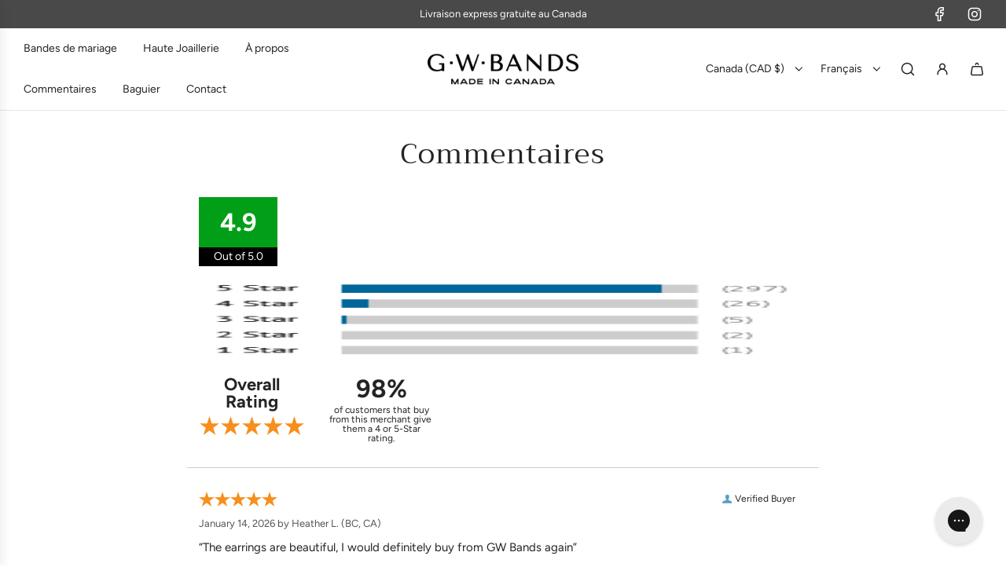

--- FILE ---
content_type: text/javascript;charset=UTF-8
request_url: https://www.shopperapproved.com/merchant/32615.js
body_size: 17320
content:

//Version 

//Write to /var/www/releases/7570_21d3e690f030a953b7e4c0d96574449591f016be/widgets/../cached/merchant/32615.js
var sa_cached = false;

var sa_filename = '/var/www/releases/7570_21d3e690f030a953b7e4c0d96574449591f016be/widgets/../cached/merchant/32615.js';

/* schema code */

 
if (typeof(json_sa) == 'undefined') {
        
    var json_sa = '{\"@context\":\"http:\\/\\/schema.org\",\"@type\":\"Organization\",\"@id\":\"http:\\/\\/gwbands.com\",\"name\":\"gwbands.com\",\"url\":\"https:\\/\\/document.URL\",\"aggregateRating\":{\"@type\":\"AggregateRating\",\"ratingValue\":\"4.9\",\"reviewCount\":331},\"review\":[{\"@type\":\"Review\",\"reviewBody\":\"The earrings are beautiful, I would definitely buy from GW Bands again\",\"author\":{\"@type\":\"Person\",\"name\":\"Heather L.\"},\"reviewRating\":{\"@type\":\"Rating\",\"bestRating\":\"5\",\"ratingValue\":5}},{\"@type\":\"Review\",\"reviewBody\":\"As expected\",\"author\":{\"@type\":\"Person\",\"name\":\"Derek B.\"},\"reviewRating\":{\"@type\":\"Rating\",\"bestRating\":\"5\",\"ratingValue\":5}},{\"@type\":\"Review\",\"reviewBody\":\"Great product, there was a tiny amount of confusion when I had to return the ring for resizing as to what the process was but overall I&#039;m very happy with how it all turned out!\",\"author\":{\"@type\":\"Person\",\"name\":\"Kevin G.\"},\"reviewRating\":{\"@type\":\"Rating\",\"bestRating\":\"5\",\"ratingValue\":5}},{\"@type\":\"Review\",\"reviewBody\":\"beautiful ring and great customer service\",\"author\":{\"@type\":\"Person\",\"name\":\"ian M.\"},\"reviewRating\":{\"@type\":\"Rating\",\"bestRating\":\"5\",\"ratingValue\":5}},{\"@type\":\"Review\",\"reviewBody\":\"None.\",\"author\":{\"@type\":\"Person\",\"name\":\"Dominic L.\"},\"reviewRating\":{\"@type\":\"Rating\",\"bestRating\":\"5\",\"ratingValue\":5}},{\"@type\":\"Review\",\"reviewBody\":\"I had a great experience. My questions were answered quickly and my ring was made to order and delivered faster than expected. Bianca was always available to help me out. I will recommend them to everyone .\",\"author\":{\"@type\":\"Person\",\"name\":\"Taylor\"},\"reviewRating\":{\"@type\":\"Rating\",\"bestRating\":\"5\",\"ratingValue\":5}},{\"@type\":\"Review\",\"reviewBody\":\"It was really good, got what they were advertising, and came in quick\",\"author\":{\"@type\":\"Person\",\"name\":\"David P.\"},\"reviewRating\":{\"@type\":\"Rating\",\"bestRating\":\"5\",\"ratingValue\":4}},{\"@type\":\"Review\",\"reviewBody\":\"Would absolutely buy from you again. It was important to me that your company was Canadian. I reached out to confirm this before ordering and heard back immediately. My earrings arrived quickly and they are beautiful. I gifted my natural diamond earrings to my daughter and wanted a pair to replace them- the one&#039;s I purchased from you are just as beautiful!\",\"author\":{\"@type\":\"Person\",\"name\":\"Kelly G.\"},\"reviewRating\":{\"@type\":\"Rating\",\"bestRating\":\"5\",\"ratingValue\":5}},{\"@type\":\"Review\",\"reviewBody\":\"Could not apply discount code for 5 to 15 percent off on first time order but Bianca helped me out with the small technical issue the product was delivered ahead of time and was exactly what I ordered.....a beautiful ring to surprise my wife.I would definitely order from G.W. Bands again.\",\"author\":{\"@type\":\"Person\",\"name\":\"Lorne M.\"},\"reviewRating\":{\"@type\":\"Rating\",\"bestRating\":\"5\",\"ratingValue\":5}},{\"@type\":\"Review\",\"reviewBody\":\"My fianc&eacute; and I both got our wedding bands here, they&#039;re so beautiful and we love how the engravings turned out too!\",\"author\":{\"@type\":\"Person\",\"name\":\"Tessa\"},\"reviewRating\":{\"@type\":\"Rating\",\"bestRating\":\"5\",\"ratingValue\":5}},{\"@type\":\"Review\",\"reviewBody\":\"Good.\",\"author\":{\"@type\":\"Person\",\"name\":\"Cynthia S.\"},\"reviewRating\":{\"@type\":\"Rating\",\"bestRating\":\"5\",\"ratingValue\":5}},{\"@type\":\"Review\",\"reviewBody\":\"Quality. Beauty. Price!\",\"author\":{\"@type\":\"Person\",\"name\":\"Carolyn V.\"},\"reviewRating\":{\"@type\":\"Rating\",\"bestRating\":\"5\",\"ratingValue\":5}},{\"@type\":\"Review\",\"reviewBody\":\"Great service and quality.\",\"author\":{\"@type\":\"Person\",\"name\":\"Janie D.\"},\"reviewRating\":{\"@type\":\"Rating\",\"bestRating\":\"5\",\"ratingValue\":5}},{\"@type\":\"Review\",\"reviewBody\":\"No concerns. Product was very well packaged and I did need to sign for it\",\"author\":{\"@type\":\"Person\",\"name\":\"Elizabeth S.\"},\"reviewRating\":{\"@type\":\"Rating\",\"bestRating\":\"5\",\"ratingValue\":5}},{\"@type\":\"Review\",\"reviewBody\":\"Amazing service and turnaround. Thank you!\",\"author\":{\"@type\":\"Person\",\"name\":\"Craig S.\"},\"reviewRating\":{\"@type\":\"Rating\",\"bestRating\":\"5\",\"ratingValue\":5}},{\"@type\":\"Review\",\"reviewBody\":\"I exchange some messages in email with Bianca. She was very understanding and found a good solution to help me\",\"author\":{\"@type\":\"Person\",\"name\":\"Anthony F.\"},\"reviewRating\":{\"@type\":\"Rating\",\"bestRating\":\"5\",\"ratingValue\":5}},{\"@type\":\"Review\",\"reviewBody\":\"Talk to bianca great service\",\"author\":{\"@type\":\"Person\",\"name\":\"Anthony F.\"},\"reviewRating\":{\"@type\":\"Rating\",\"bestRating\":\"5\",\"ratingValue\":5}},{\"@type\":\"Review\",\"reviewBody\":\"Great so far!\",\"author\":{\"@type\":\"Person\",\"name\":\"John A.\"},\"reviewRating\":{\"@type\":\"Rating\",\"bestRating\":\"5\",\"ratingValue\":5}},{\"@type\":\"Review\",\"reviewBody\":\"Good target marketing\",\"author\":{\"@type\":\"Person\",\"name\":\"Maliha M.\"},\"reviewRating\":{\"@type\":\"Rating\",\"bestRating\":\"5\",\"ratingValue\":5}},{\"@type\":\"Review\",\"reviewBody\":\"Finding exactly the styles we were looking for from a Canadian company made it an easy choice. Our rings are beautiful and we cannot wait to wear them.\",\"author\":{\"@type\":\"Person\",\"name\":\"Amber S.\"},\"reviewRating\":{\"@type\":\"Rating\",\"bestRating\":\"5\",\"ratingValue\":5}},{\"@type\":\"Review\",\"reviewBody\":\"Great\",\"author\":{\"@type\":\"Person\",\"name\":\"Gary M.\"},\"reviewRating\":{\"@type\":\"Rating\",\"bestRating\":\"5\",\"ratingValue\":5}},{\"@type\":\"Review\",\"reviewBody\":\"The ring was absolutely beautiful.  Exactly what I had in mind.  I ordered the 18k Flat 1.5mm gold band.   It works beautifully with wedding ring stack!\",\"author\":{\"@type\":\"Person\",\"name\":\"Meghan H.\"},\"reviewRating\":{\"@type\":\"Rating\",\"bestRating\":\"5\",\"ratingValue\":5}},{\"@type\":\"Review\",\"reviewBody\":\"I love the quality of my first wedding band so much I ordered a second ring to stack with my engagement band. Responsive customer service good delivery and beautifully made.\",\"author\":{\"@type\":\"Person\",\"name\":\"Laura T.\"},\"reviewRating\":{\"@type\":\"Rating\",\"bestRating\":\"5\",\"ratingValue\":5}},{\"@type\":\"Review\",\"reviewBody\":\"Great service\",\"author\":{\"@type\":\"Person\",\"name\":\"Megan M.\"},\"reviewRating\":{\"@type\":\"Rating\",\"bestRating\":\"5\",\"ratingValue\":5}},{\"@type\":\"Review\",\"reviewBody\":\"Experience was good\",\"author\":{\"@type\":\"Person\",\"name\":\"Jeff W.\"},\"reviewRating\":{\"@type\":\"Rating\",\"bestRating\":\"5\",\"ratingValue\":5}},{\"@type\":\"Review\",\"reviewBody\":\"Thanks\",\"author\":{\"@type\":\"Person\",\"name\":\"Hector P.\"},\"reviewRating\":{\"@type\":\"Rating\",\"bestRating\":\"5\",\"ratingValue\":2}},{\"@type\":\"Review\",\"reviewBody\":\"Very user friendly\",\"author\":{\"@type\":\"Person\",\"name\":\"Sean D.\"},\"reviewRating\":{\"@type\":\"Rating\",\"bestRating\":\"5\",\"ratingValue\":5}},{\"@type\":\"Review\",\"reviewBody\":\"Quick and easy\",\"author\":{\"@type\":\"Person\",\"name\":\"Jacob B.\"},\"reviewRating\":{\"@type\":\"Rating\",\"bestRating\":\"5\",\"ratingValue\":5}},{\"@type\":\"Review\",\"reviewBody\":\"easy to have look products!\",\"author\":{\"@type\":\"Person\",\"name\":\"K S.\"},\"reviewRating\":{\"@type\":\"Rating\",\"bestRating\":\"5\",\"ratingValue\":4}},{\"@type\":\"Review\",\"reviewBody\":\"Everything was great! Great product, packaging a bit overkill but I understand universal boxes for a variety of products\",\"author\":{\"@type\":\"Person\",\"name\":\"tanya N.\"},\"reviewRating\":{\"@type\":\"Rating\",\"bestRating\":\"5\",\"ratingValue\":5}},{\"@type\":\"Review\",\"reviewBody\":\"I was left in the dark for a while after purchasing. I wasn&#039;t sure when it will be shipped or arrive. I almost thought it a scam. After a while, I contacted costumer support to get a tracking number, but they said it hadn&#039;t been shipped yet and that they would let me know when it was shipped. <br><br>I received the emails to leave a review for my purchase, even before I heard it was shipped. One email asked if I received it yet, but said to give it 2 days before answering. 2 days later I got notified it was shipped and received it a week after that. <br><br>There was a few times I thought it was a scam, but ended with it coming it, and as advertised.\",\"author\":{\"@type\":\"Person\",\"name\":\"Dustin\"},\"reviewRating\":{\"@type\":\"Rating\",\"bestRating\":\"5\",\"ratingValue\":4}},{\"@type\":\"Review\",\"reviewBody\":\"I absolutely love the ring, light weight and fits perfectly! Thank you.\",\"author\":{\"@type\":\"Person\",\"name\":\"Chad B.\"},\"reviewRating\":{\"@type\":\"Rating\",\"bestRating\":\"5\",\"ratingValue\":5}},{\"@type\":\"Review\",\"reviewBody\":\"J&#039;ai aimer la faciliter que ceci apportait\",\"author\":{\"@type\":\"Person\",\"name\":\"Emilie R.\"},\"reviewRating\":{\"@type\":\"Rating\",\"bestRating\":\"5\",\"ratingValue\":5}},{\"@type\":\"Review\",\"reviewBody\":\"Didn&#039;t receive any confirmation that it actually mailed. Sent 3 emails and finally sent a facebook message before anyone replied to me. <br>Then sent another email after getting the sizer and that message STILL has not been replied to. So I would say your customer service absolutely sucks! I did end up ordering a ring and I&#039;m really scared that I&#039;m going to have an issue and will have the same service again! Do better! I can&#039;t say I would recommend you to any of my friends at this point\",\"author\":{\"@type\":\"Person\",\"name\":\"Shelley R.\"},\"reviewRating\":{\"@type\":\"Rating\",\"bestRating\":\"5\",\"ratingValue\":1}},{\"@type\":\"Review\",\"reviewBody\":\"all good\",\"author\":{\"@type\":\"Person\",\"name\":\"IAN G.\"},\"reviewRating\":{\"@type\":\"Rating\",\"bestRating\":\"5\",\"ratingValue\":5}},{\"@type\":\"Review\",\"reviewBody\":\"Great experience and love the ring!\",\"author\":{\"@type\":\"Person\",\"name\":\"Alexandria G.\"},\"reviewRating\":{\"@type\":\"Rating\",\"bestRating\":\"5\",\"ratingValue\":5}},{\"@type\":\"Review\",\"reviewBody\":\"The whole purchase process was perfect. Shipping was quick and the rings are awesome.<br>Thank you GW Bands.\",\"author\":{\"@type\":\"Person\",\"name\":\"Vince C.\"},\"reviewRating\":{\"@type\":\"Rating\",\"bestRating\":\"5\",\"ratingValue\":5}},{\"@type\":\"Review\",\"reviewBody\":\"Great\",\"author\":{\"@type\":\"Person\",\"name\":\"Tristan S.\"},\"reviewRating\":{\"@type\":\"Rating\",\"bestRating\":\"5\",\"ratingValue\":5}},{\"@type\":\"Review\",\"reviewBody\":\"N:A\",\"author\":{\"@type\":\"Person\",\"name\":\"Amanda H.\"},\"reviewRating\":{\"@type\":\"Rating\",\"bestRating\":\"5\",\"ratingValue\":5}},{\"@type\":\"Review\",\"reviewBody\":\"Easy to find what I was looking for, checkout was smooth!\",\"author\":{\"@type\":\"Person\",\"name\":\"Jaclyn S.\"},\"reviewRating\":{\"@type\":\"Rating\",\"bestRating\":\"5\",\"ratingValue\":5}},{\"@type\":\"Review\",\"reviewBody\":\"Easy site to use\",\"author\":{\"@type\":\"Person\",\"name\":\"Jesse E.\"},\"reviewRating\":{\"@type\":\"Rating\",\"bestRating\":\"5\",\"ratingValue\":5}},{\"@type\":\"Review\",\"reviewBody\":\"Great!\",\"author\":{\"@type\":\"Person\",\"name\":\"Riley M.\"},\"reviewRating\":{\"@type\":\"Rating\",\"bestRating\":\"5\",\"ratingValue\":5}},{\"@type\":\"Review\",\"reviewBody\":\"Thx\",\"author\":{\"@type\":\"Person\",\"name\":\"Robert F.\"},\"reviewRating\":{\"@type\":\"Rating\",\"bestRating\":\"5\",\"ratingValue\":5}},{\"@type\":\"Review\",\"reviewBody\":\"very good web site with helpful information about ring sizing. The site also provided many different options to choose from, which was very helpful. Overall, a very good experience.\",\"author\":{\"@type\":\"Person\",\"name\":\"Michael L.\"},\"reviewRating\":{\"@type\":\"Rating\",\"bestRating\":\"5\",\"ratingValue\":5}},{\"@type\":\"Review\",\"reviewBody\":\"Overall good experience\",\"author\":{\"@type\":\"Person\",\"name\":\"Michael D.\"},\"reviewRating\":{\"@type\":\"Rating\",\"bestRating\":\"5\",\"ratingValue\":5}},{\"@type\":\"Review\",\"reviewBody\":\"Fantastic all around\",\"author\":{\"@type\":\"Person\",\"name\":\"Justin B.\"},\"reviewRating\":{\"@type\":\"Rating\",\"bestRating\":\"5\",\"ratingValue\":5}},{\"@type\":\"Review\",\"reviewBody\":\"Great\",\"author\":{\"@type\":\"Person\",\"name\":\"Justin J.\"},\"reviewRating\":{\"@type\":\"Rating\",\"bestRating\":\"5\",\"ratingValue\":5}},{\"@type\":\"Review\",\"reviewBody\":\"Site was very easy to use as well as the checkout. Great prices for great products!\",\"author\":{\"@type\":\"Person\",\"name\":\"Preston C.\"},\"reviewRating\":{\"@type\":\"Rating\",\"bestRating\":\"5\",\"ratingValue\":5}},{\"@type\":\"Review\",\"reviewBody\":\"It has been great but I may contact you for an adjustment to the ring. I am still considering whether to have you round off the outside edge. It looks more square than I had thought it would. Is this something you can do? Thank you, Michelle Mann\",\"author\":{\"@type\":\"Person\",\"name\":\"Michelle\"},\"reviewRating\":{\"@type\":\"Rating\",\"bestRating\":\"5\",\"ratingValue\":5}},{\"@type\":\"Review\",\"reviewBody\":\"Solid experience, smooth easy site.\",\"author\":{\"@type\":\"Person\",\"name\":\"J. B.\"},\"reviewRating\":{\"@type\":\"Rating\",\"bestRating\":\"5\",\"ratingValue\":5}},{\"@type\":\"Review\",\"reviewBody\":\"I had an amazing experience working with GW Bands and Bianca with my ring order.\",\"author\":{\"@type\":\"Person\",\"name\":\"Kristof H.\"},\"reviewRating\":{\"@type\":\"Rating\",\"bestRating\":\"5\",\"ratingValue\":5}},{\"@type\":\"Review\",\"reviewBody\":\"Hoping the engraving is as wanted, ordering process a little challenging when ordering more than one ring\",\"author\":{\"@type\":\"Person\",\"name\":\"Wayne A.\"},\"reviewRating\":{\"@type\":\"Rating\",\"bestRating\":\"5\",\"ratingValue\":5}},{\"@type\":\"Review\",\"reviewBody\":\".\",\"author\":{\"@type\":\"Person\",\"name\":\"lindsay F.\"},\"reviewRating\":{\"@type\":\"Rating\",\"bestRating\":\"5\",\"ratingValue\":5}},{\"@type\":\"Review\",\"reviewBody\":\"Great experience, very helpful.\",\"author\":{\"@type\":\"Person\",\"name\":\"Hannah B.\"},\"reviewRating\":{\"@type\":\"Rating\",\"bestRating\":\"5\",\"ratingValue\":5}},{\"@type\":\"Review\",\"reviewBody\":\"Super service\",\"author\":{\"@type\":\"Person\",\"name\":\"eve M.\"},\"reviewRating\":{\"@type\":\"Rating\",\"bestRating\":\"5\",\"ratingValue\":5}},{\"@type\":\"Review\",\"reviewBody\":\"Good customer service\",\"author\":{\"@type\":\"Person\",\"name\":\"Kristina D.\"},\"reviewRating\":{\"@type\":\"Rating\",\"bestRating\":\"5\",\"ratingValue\":5}},{\"@type\":\"Review\",\"reviewBody\":\"The only thing that was crappy was that they left the package at my front door and I never knew it was there , . I use the side door , so I don&#039;t know how long it was outside, I&#039;m glad it never went missing\",\"author\":{\"@type\":\"Person\",\"name\":\"Richard M.\"},\"reviewRating\":{\"@type\":\"Rating\",\"bestRating\":\"5\",\"ratingValue\":4}},{\"@type\":\"Review\",\"reviewBody\":\"great quality and service.\",\"author\":{\"@type\":\"Person\",\"name\":\"Michael C.\"},\"reviewRating\":{\"@type\":\"Rating\",\"bestRating\":\"5\",\"ratingValue\":5}},{\"@type\":\"Review\",\"reviewBody\":\"I&#039;ve been trying to exchange a band for a week now and haven&#039;t heard back from anyone and my wedding is in 2 weeks.\",\"author\":{\"@type\":\"Person\",\"name\":\"Adrienna E.\"},\"reviewRating\":{\"@type\":\"Rating\",\"bestRating\":\"5\",\"ratingValue\":3}},{\"@type\":\"Review\",\"reviewBody\":\"Decent prices for an inflated price product, the marriage industry is predatory. <br><br>You at least helped make that a little better.\",\"author\":{\"@type\":\"Person\",\"name\":\"Jonathan A.\"},\"reviewRating\":{\"@type\":\"Rating\",\"bestRating\":\"5\",\"ratingValue\":5}},{\"@type\":\"Review\",\"reviewBody\":\"Website was very easy to navigate through and find my style of ring.  Pricing seems very fair as well\",\"author\":{\"@type\":\"Person\",\"name\":\"Adam E.\"},\"reviewRating\":{\"@type\":\"Rating\",\"bestRating\":\"5\",\"ratingValue\":5}},{\"@type\":\"Review\",\"reviewBody\":\"good! thanks\",\"author\":{\"@type\":\"Person\",\"name\":\"Diyanah A.\"},\"reviewRating\":{\"@type\":\"Rating\",\"bestRating\":\"5\",\"ratingValue\":5}},{\"@type\":\"Review\",\"reviewBody\":\"Arrived before estimated delivery, got exactly what I wanted in a nice package\",\"author\":{\"@type\":\"Person\",\"name\":\"Colson P.\"},\"reviewRating\":{\"@type\":\"Rating\",\"bestRating\":\"5\",\"ratingValue\":5}},{\"@type\":\"Review\",\"reviewBody\":\"Easy to use website, information is clear.\",\"author\":{\"@type\":\"Person\",\"name\":\"Stephanie P.\"},\"reviewRating\":{\"@type\":\"Rating\",\"bestRating\":\"5\",\"ratingValue\":5}},{\"@type\":\"Review\",\"reviewBody\":\"Quick responses to my inquiries.  Looking forward to receiving our rings!\",\"author\":{\"@type\":\"Person\",\"name\":\"Denise S.\"},\"reviewRating\":{\"@type\":\"Rating\",\"bestRating\":\"5\",\"ratingValue\":5}},{\"@type\":\"Review\",\"reviewBody\":\"I accidentally ordered the wrong size without realizing and someone reached out to me to correct it! Great customer service, beautiful ring. 100% satisfied\",\"author\":{\"@type\":\"Person\",\"name\":\"Samuel C.\"},\"reviewRating\":{\"@type\":\"Rating\",\"bestRating\":\"5\",\"ratingValue\":5}},{\"@type\":\"Review\",\"reviewBody\":\"I am very happy with my purchase.\",\"author\":{\"@type\":\"Person\",\"name\":\"Sun K.\"},\"reviewRating\":{\"@type\":\"Rating\",\"bestRating\":\"5\",\"ratingValue\":4}},{\"@type\":\"Review\",\"reviewBody\":\"-\",\"author\":{\"@type\":\"Person\",\"name\":\"Gavin B.\"},\"reviewRating\":{\"@type\":\"Rating\",\"bestRating\":\"5\",\"ratingValue\":5}},{\"@type\":\"Review\",\"reviewBody\":\"Order was filled fast and I got the ring within the timeline that I had hoped. All good\",\"author\":{\"@type\":\"Person\",\"name\":\"Kyle J.\"},\"reviewRating\":{\"@type\":\"Rating\",\"bestRating\":\"5\",\"ratingValue\":5}},{\"@type\":\"Review\",\"reviewBody\":\"The band is much larger than the similar size on our ring sizer and for what we tried in person in stores. We do not have time to resize it yet as our wedding is next week.\",\"author\":{\"@type\":\"Person\",\"name\":\"Savannah H.\"},\"reviewRating\":{\"@type\":\"Rating\",\"bestRating\":\"5\",\"ratingValue\":4}},{\"@type\":\"Review\",\"reviewBody\":\"All good\",\"author\":{\"@type\":\"Person\",\"name\":\"Nick G.\"},\"reviewRating\":{\"@type\":\"Rating\",\"bestRating\":\"5\",\"ratingValue\":5}},{\"@type\":\"Review\",\"reviewBody\":\"Efficient and easy to navigate\",\"author\":{\"@type\":\"Person\",\"name\":\"Jessica N.\"},\"reviewRating\":{\"@type\":\"Rating\",\"bestRating\":\"5\",\"ratingValue\":5}},{\"@type\":\"Review\",\"reviewBody\":\"Very happy hope to get my ring befor auguest 10\",\"author\":{\"@type\":\"Person\",\"name\":\"Miriam D.\"},\"reviewRating\":{\"@type\":\"Rating\",\"bestRating\":\"5\",\"ratingValue\":5}},{\"@type\":\"Review\",\"reviewBody\":\"What interested me when shopping for an engagement ring was the variety of styles. I also really appreciated how the customer can choose numerous options. Shape, width, colour, style, and especially choosing the number of karat gold you want for that specific ring. AMAZING! Online pictures do not do enough justice when you get to see the ring in person. Plus, it didn&#039;t take near as long as I thought it would which is also amazing because I was on a time crunch. I will definitely be buying from G.W. BANDS again.\",\"author\":{\"@type\":\"Person\",\"name\":\"Jenna G.\"},\"reviewRating\":{\"@type\":\"Rating\",\"bestRating\":\"5\",\"ratingValue\":5}},{\"@type\":\"Review\",\"reviewBody\":\"I had a great experience.  When I ordered online I forgot to add the size and they contacted me right away.\",\"author\":{\"@type\":\"Person\",\"name\":\"Devon C.\"},\"reviewRating\":{\"@type\":\"Rating\",\"bestRating\":\"5\",\"ratingValue\":5}},{\"@type\":\"Review\",\"reviewBody\":\"Ring shipped and delivered quickly and fits perfectly.\",\"author\":{\"@type\":\"Person\",\"name\":\"Connor R.\"},\"reviewRating\":{\"@type\":\"Rating\",\"bestRating\":\"5\",\"ratingValue\":5}},{\"@type\":\"Review\",\"reviewBody\":\"Great product, fast shipping!\",\"author\":{\"@type\":\"Person\",\"name\":\"Nick Y.\"},\"reviewRating\":{\"@type\":\"Rating\",\"bestRating\":\"5\",\"ratingValue\":5}},{\"@type\":\"Review\",\"reviewBody\":\"Perfect\",\"author\":{\"@type\":\"Person\",\"name\":\"Grigore R.\"},\"reviewRating\":{\"@type\":\"Rating\",\"bestRating\":\"5\",\"ratingValue\":5}},{\"@type\":\"Review\",\"reviewBody\":\"Excellent customer service\",\"author\":{\"@type\":\"Person\",\"name\":\"Jack C.\"},\"reviewRating\":{\"@type\":\"Rating\",\"bestRating\":\"5\",\"ratingValue\":5}},{\"@type\":\"Review\",\"reviewBody\":\"Super Nice ring for our wedding\",\"author\":{\"@type\":\"Person\",\"name\":\"Sandy L.\"},\"reviewRating\":{\"@type\":\"Rating\",\"bestRating\":\"5\",\"ratingValue\":5}}]}';
    var hostUrl = window.location.hostname;
    json_sa = json_sa.replace('document.URL', hostUrl);

    var sa_s = document.getElementsByTagName('script')[0];

    if ( ( typeof sa_schema !== 'undefined' && sa_schema == 1 ) || typeof sa_schema === 'undefined' ) {
        var j = document.createElement('script');
        j.type = 'application/ld+json';
        j.innerHTML = json_sa;
    
        sa_s.parentNode.insertBefore(j, sa_s);
    }    
}



//Cached 2026-01-24 02:25:57

var widget_css_s3 = "";loadStyle(widget_css_s3);

/* 4.0 */

var sa_new_surveys = 0;

var sa_msort = 'new';
var sa_productreverse = '';//[32615] - []

var sa_write_review = 0;


function saLoadScript(src) {    
    var js = window.document.createElement('script');
    js.src = src; js.type = 'text/javascript';
    document.getElementsByTagName("head")[0].appendChild(js);
}  

if (typeof(dataToTrack) != 'undefined') {
    if (dataToTrack.index_of('_FR1') >= 0) {
        var sa_language = 'fra';
    };
};

if (typeof sa_language == 'undefined') {
    var sa_language = null;
} 
var default_lang = 'eng';


var langCall = false;
if (sa_language != null && sa_language != 'eng') {
    langCall = true;
    saLoadScript('//www.shopperapproved.com/widgets/TranslateLanguage.php?rtype=merchant&lang='+sa_language+'&siteid=32615');
} else {
    sa_language = default_lang; 
} 

var sa_hideCustomerLocation = false;

if (typeof(sa_merchant_reviews) == 'undefined') {
    var sa_merchant_reviews = {};
}
if (typeof(sa_merchant_reviews['new']) == 'undefined') {
    sa_merchant_reviews['new'] = {};
}

var tempreviews = [{"id":"212323128","name":"Heather L.","date":"14 Jan 2026","country":"CA","state":"BC","city":null,"rating":"5.0","comments":"The earrings are beautiful, I would definitely buy from GW Bands again","heading":"","recommend":"","verified":true,"response":null,"resolution":false},{"id":"210928167","name":"Derek B.","date":"20 Dec 2025","country":"CA","state":"ON","city":null,"rating":"5.0","comments":"As expected","heading":"","recommend":"","verified":true,"response":null,"resolution":false},{"id":"209996634","name":"Kevin G.","date":"06 Dec 2025","country":"CA","state":"BC","city":null,"rating":"5.0","comments":"Great product, there was a tiny amount of confusion when I had to return the ring for resizing as to what the process was but overall I&#039;m very happy with how it all turned out!","heading":"","recommend":"","verified":true,"response":null,"resolution":false},{"id":"208473963","name":"ian M.","date":"13 Nov 2025","country":"CA","state":"NS","city":null,"rating":"5.0","comments":"beautiful ring and great customer service","heading":"","recommend":"","verified":true,"response":null,"resolution":false},{"id":"208117184","name":"Dominic L.","date":"02 Nov 2025","country":"CA","state":"QC","city":null,"rating":"5.0","comments":"None.","heading":"","recommend":"","verified":true,"response":null,"resolution":false},{"id":"207795712","name":"Taylor","date":"02 Nov 2025","country":"CA","state":"ON","city":null,"rating":"5.0","comments":"I had a great experience. My questions were answered quickly and my ring was made to order and delivered faster than expected. Bianca was always available to help me out. I will recommend them to everyone .","heading":"","recommend":"","verified":true,"response":null,"resolution":false},{"id":"208051728","name":"David P.","date":"01 Nov 2025","country":"CA","state":"MB","city":null,"rating":"4.0","comments":"It was really good, got what they were advertising, and came in quick","heading":"","recommend":"","verified":true,"response":null,"resolution":false},{"id":"202333672","name":"Kelly G.","date":"15 Jul 2025","country":"CA","state":"British Columbia","city":null,"rating":"5.0","comments":"Would absolutely buy from you again. It was important to me that your company was Canadian. I reached out to confirm this before ordering and heard back immediately. My earrings arrived quickly and they are beautiful. I gifted my natural diamond earrings to my daughter and wanted a pair to replace them- the one&#039;s I purchased from you are just as beautiful!","heading":"","recommend":"","verified":true,"response":null,"resolution":false},{"id":"199296205","name":"Lorne M.","date":"18 May 2025","country":"CA","state":"Manitoba","city":null,"rating":"5.0","comments":"Could not apply discount code for 5 to 15 percent off on first time order but Bianca helped me out with the small technical issue the product was delivered ahead of time and was exactly what I ordered.....a beautiful ring to surprise my wife.I would definitely order from G.W. Bands again.","heading":"","recommend":"","verified":true,"response":null,"resolution":false},{"id":"197121261","name":"Tessa","date":"08 Apr 2025","country":"CA","state":"British Columbia","city":null,"rating":"5.0","comments":"My fianc\u00e9 and I both got our wedding bands here, they&#039;re so beautiful and we love how the engravings turned out too!","heading":"","recommend":"","verified":true,"response":null,"resolution":false},{"id":"196976699","name":"Cynthia S.","date":"05 Apr 2025","country":"CA","state":"Ontario","city":null,"rating":"5.0","comments":"Good.","heading":"","recommend":"","verified":true,"response":null,"resolution":false},{"id":"194545470","name":"Carolyn V.","date":"03 Feb 2025","country":"US","state":"New Hampshire","city":null,"rating":"5.0","comments":"Quality. Beauty. Price!","heading":"","recommend":"","verified":true,"response":null,"resolution":false},{"id":"193389912","name":"Janie D.","date":"28 Jan 2025","country":"CA","state":"Quebec","city":null,"rating":"5.0","comments":"Great service and quality.","heading":"","recommend":"","verified":true,"response":null,"resolution":false},{"id":"190394094","name":"Elizabeth S.","date":"09 Dec 2024","country":"CA","state":"Ontario","city":null,"rating":"5.0","comments":"No concerns. Product was very well packaged and I did need to sign for it","heading":"","recommend":"","verified":true,"response":null,"resolution":false},{"id":"188673642","name":"Craig S.","date":"02 Nov 2024","country":"CA","state":"Quebec","city":null,"rating":"5.0","comments":"Amazing service and turnaround. Thank you!","heading":"","recommend":"","verified":true,"response":null,"resolution":false},{"id":"188380293","name":"Anthony F.","date":"26 Oct 2024","country":"CA","state":"Quebec","city":null,"rating":"5.0","comments":"I exchange some messages in email with Bianca. She was very understanding and found a good solution to help me","heading":"","recommend":"","verified":true,"response":null,"resolution":false},{"id":"187950163","name":"Anthony F.","date":"20 Oct 2024","country":"CA","state":"Quebec","city":null,"rating":"5.0","comments":"Talk to bianca great service","heading":"","recommend":"","verified":true,"response":null,"resolution":false},{"id":"186128256","name":"John A.","date":"14 Sep 2024","country":"CA","state":"British Columbia","city":null,"rating":"5.0","comments":"Great so far!","heading":"","recommend":"","verified":true,"response":null,"resolution":false},{"id":"184353344","name":"Maliha M.","date":"08 Aug 2024","country":"CA","state":"Ontario","city":null,"rating":"5.0","comments":"Good target marketing","heading":"","recommend":"","verified":true,"response":null,"resolution":false},{"id":"183866439","name":"Amber S.","date":"31 Jul 2024","country":"CA","state":"Ontario","city":null,"rating":"5.0","comments":"Finding exactly the styles we were looking for from a Canadian company made it an easy choice. Our rings are beautiful and we cannot wait to wear them.","heading":"","recommend":"","verified":true,"response":null,"resolution":false},{"id":"182736660","name":"Gary M.","date":"05 Jul 2024","country":"CA","state":"Ontario","city":null,"rating":"5.0","comments":"Great","heading":"","recommend":"","verified":true,"response":null,"resolution":false},{"id":"182551913","name":"Meghan H.","date":"01 Jul 2024","country":"CA","state":"Ontario","city":null,"rating":"5.0","comments":"The ring was absolutely beautiful.  Exactly what I had in mind.  I ordered the 18k Flat 1.5mm gold band.   It works beautifully with wedding ring stack!","heading":"","recommend":"","verified":true,"response":null,"resolution":false},{"id":"182218697","name":"Laura T.","date":"24 Jun 2024","country":"CA","state":"Ontario","city":null,"rating":"5.0","comments":"I love the quality of my first wedding band so much I ordered a second ring to stack with my engagement band. Responsive customer service good delivery and beautifully made.","heading":"","recommend":"","verified":true,"response":null,"resolution":false},{"id":"181688185","name":"Megan M.","date":"15 Jun 2024","country":"CA","state":"British Columbia","city":null,"rating":"5.0","comments":"Great service","heading":"","recommend":"","verified":true,"response":null,"resolution":false},{"id":"180621075","name":"Jeff W.","date":"26 May 2024","country":"CA","state":"Saskatchewan","city":null,"rating":"5.0","comments":"Experience was good","heading":"","recommend":"","verified":true,"response":null,"resolution":false},{"id":"179610383","name":"Hector P.","date":"07 May 2024","country":"CA","state":"Quebec","city":null,"rating":"2.0","comments":"Thanks","heading":"","recommend":"","verified":true,"response":null,"resolution":false},{"id":"180356686","name":"Sean D.","date":"04 May 2024","country":"CA","state":"Ontario","city":null,"rating":"5.0","comments":"Very user friendly","heading":"","recommend":"","verified":true,"response":null,"resolution":false},{"id":"180302528","name":"Jacob B.","date":"03 May 2024","country":"CA","state":"Ontario","city":null,"rating":"5.0","comments":"Quick and easy","heading":"","recommend":"","verified":true,"response":null,"resolution":false},{"id":"179051929","name":"K S.","date":"27 Apr 2024","country":"CA","state":"British Columbia","city":null,"rating":"4.0","comments":"easy to have look products!","heading":"","recommend":"","verified":true,"response":null,"resolution":false},{"id":"179008427","name":"tanya N.","date":"26 Apr 2024","country":"CA","state":"British Columbia","city":null,"rating":"5.0","comments":"Everything was great! Great product, packaging a bit overkill but I understand universal boxes for a variety of products","heading":"","recommend":"","verified":true,"response":null,"resolution":false},{"id":"177782387","name":"Dustin","date":"11 Apr 2024","country":"CA","state":"Ontario","city":null,"rating":"4.0","comments":"I was left in the dark for a while after purchasing. I wasn&#039;t sure when it will be shipped or arrive. I almost thought it a scam. After a while, I contacted costumer support to get a tracking number, but they said it hadn&#039;t been shipped yet and that they would let me know when it was shipped. <br><br>I received the emails to leave a review for my purchase, even before I heard it was shipped. One email asked if I received it yet, but said to give it 2 days before answering. 2 days later I got notified it was shipped and received it a week after that. <br><br>There was a few times I thought it was a scam, but ended with it coming it, and as advertised.","heading":"","recommend":"","verified":true,"response":null,"resolution":false},{"id":"177448268","name":"Chad B.","date":"28 Mar 2024","country":"CA","state":"Ontario","city":null,"rating":"5.0","comments":"I absolutely love the ring, light weight and fits perfectly! Thank you.","heading":"","recommend":"","verified":true,"response":null,"resolution":false},{"id":"178370220","name":"Emilie R.","date":"27 Mar 2024","country":"CA","state":"Quebec","city":null,"rating":"5.0","comments":"J&#039;ai aimer la faciliter que ceci apportait","heading":"","recommend":"","verified":true,"response":null,"resolution":false},{"id":"176795052","name":"Shelley R.","date":"18 Mar 2024","country":"CA","state":"Alberta","city":null,"rating":"1.0","comments":"Didn&#039;t receive any confirmation that it actually mailed. Sent 3 emails and finally sent a facebook message before anyone replied to me. <br>Then sent another email after getting the sizer and that message STILL has not been replied to. So I would say your customer service absolutely sucks! I did end up ordering a ring and I&#039;m really scared that I&#039;m going to have an issue and will have the same service again! Do better! I can&#039;t say I would recommend you to any of my friends at this point","heading":"","recommend":"","verified":true,"response":null,"resolution":false},{"id":"176698107","name":"IAN G.","date":"15 Mar 2024","country":"CA","state":"Quebec","city":null,"rating":"5.0","comments":"all good","heading":"","recommend":"","verified":true,"response":"","resolution":false},{"id":"176664957","name":"Alexandria G.","date":"15 Mar 2024","country":"CA","state":"Alberta","city":null,"rating":"5.0","comments":"Great experience and love the ring!","heading":"","recommend":"","verified":true,"response":null,"resolution":false},{"id":"176606910","name":"Vince C.","date":"12 Mar 2024","country":"CA","state":"British Columbia","city":null,"rating":"5.0","comments":"The whole purchase process was perfect. Shipping was quick and the rings are awesome.<br>Thank you GW Bands.","heading":"","recommend":"","verified":true,"response":null,"resolution":false},{"id":"176313703","name":"Tristan S.","date":"06 Mar 2024","country":"CA","state":"Ontario","city":null,"rating":"5.0","comments":"Great","heading":"","recommend":"","verified":true,"response":null,"resolution":false},{"id":"176314924","name":"Amanda H.","date":"06 Mar 2024","country":"CA","state":"Ontario","city":null,"rating":"5.0","comments":"N:A","heading":"","recommend":"","verified":true,"response":null,"resolution":false},{"id":"176253563","name":"Jaclyn S.","date":"05 Mar 2024","country":"CA","state":"Ontario","city":null,"rating":"5.0","comments":"Easy to find what I was looking for, checkout was smooth!","heading":"","recommend":"","verified":true,"response":null,"resolution":false},{"id":"176942476","name":"Jesse E.","date":"01 Mar 2024","country":"CA","state":"British Columbia","city":null,"rating":"5.0","comments":"Easy site to use","heading":"","recommend":"","verified":true,"response":null,"resolution":false},{"id":"175660331","name":"Riley M.","date":"22 Feb 2024","country":"CA","state":"Ontario","city":null,"rating":"5.0","comments":"Great!","heading":"","recommend":"","verified":true,"response":null,"resolution":false},{"id":"175512677","name":"Robert F.","date":"01 Feb 2024","country":"CA","state":"Ontario","city":null,"rating":"5.0","comments":"Thx","heading":"","recommend":"","verified":true,"response":null,"resolution":false},{"id":"174171791","name":"Michael L.","date":"22 Jan 2024","country":"CA","state":"Manitoba","city":null,"rating":"5.0","comments":"very good web site with helpful information about ring sizing. The site also provided many different options to choose from, which was very helpful. Overall, a very good experience.","heading":"","recommend":"","verified":true,"response":null,"resolution":false},{"id":"173754139","name":"Michael D.","date":"15 Jan 2024","country":"CA","state":"British Columbia","city":null,"rating":"5.0","comments":"Overall good experience","heading":"","recommend":"","verified":true,"response":null,"resolution":false},{"id":"173736753","name":"Justin B.","date":"13 Jan 2024","country":"CA","state":"Ontario","city":null,"rating":"5.0","comments":"Fantastic all around","heading":"","recommend":"","verified":true,"response":null,"resolution":false},{"id":"173409128","name":"Justin J.","date":"08 Jan 2024","country":"CA","state":"Ontario","city":null,"rating":"5.0","comments":"Great","heading":"","recommend":"","verified":true,"response":null,"resolution":false},{"id":"174297624","name":"Preston C.","date":"07 Jan 2024","country":"CA","state":"Ontario","city":null,"rating":"5.0","comments":"Site was very easy to use as well as the checkout. Great prices for great products!","heading":"","recommend":"","verified":true,"response":null,"resolution":false},{"id":"171714925","name":"Michelle","date":"10 Dec 2023","country":"CA","state":"Ontario","city":null,"rating":"5.0","comments":"It has been great but I may contact you for an adjustment to the ring. I am still considering whether to have you round off the outside edge. It looks more square than I had thought it would. Is this something you can do? Thank you, Michelle Mann","heading":"","recommend":"","verified":true,"response":null,"resolution":false},{"id":"171131283","name":"J. B.","date":"28 Nov 2023","country":"CA","state":"Nova Scotia","city":null,"rating":"5.0","comments":"Solid experience, smooth easy site.","heading":"","recommend":"","verified":true,"response":null,"resolution":false},{"id":"172080744","name":"Kristof H.","date":"27 Nov 2023","country":"CA","state":"British Columbia","city":null,"rating":"5.0","comments":"I had an amazing experience working with GW Bands and Bianca with my ring order.","heading":"","recommend":"","verified":true,"response":null,"resolution":false},{"id":"171674436","name":"Wayne A.","date":"21 Nov 2023","country":"CA","state":"British Columbia","city":null,"rating":"5.0","comments":"Hoping the engraving is as wanted, ordering process a little challenging when ordering more than one ring","heading":"","recommend":"","verified":true,"response":null,"resolution":false},{"id":"170116904","name":"lindsay F.","date":"07 Nov 2023","country":"CA","state":"Ontario","city":null,"rating":"5.0","comments":".","heading":"","recommend":"","verified":true,"response":null,"resolution":false},{"id":"169639386","name":"Hannah B.","date":"31 Oct 2023","country":"CA","state":"Prince Edward Island","city":null,"rating":"5.0","comments":"Great experience, very helpful.","heading":"","recommend":"","verified":true,"response":null,"resolution":false},{"id":"168510222","name":"eve M.","date":"08 Oct 2023","country":"CA","state":"Quebec","city":null,"rating":"5.0","comments":"Super service","heading":"","recommend":"","verified":true,"response":null,"resolution":false},{"id":"168127522","name":"Kristina D.","date":"01 Oct 2023","country":"CA","state":"Quebec","city":null,"rating":"5.0","comments":"Good customer service","heading":"","recommend":"","verified":true,"response":null,"resolution":false},{"id":"168045114","name":"Richard M.","date":"29 Sep 2023","country":"CA","state":"British Columbia","city":null,"rating":"4.0","comments":"The only thing that was crappy was that they left the package at my front door and I never knew it was there , . I use the side door , so I don&#039;t know how long it was outside, I&#039;m glad it never went missing","heading":"","recommend":"","verified":true,"response":null,"resolution":false},{"id":"167732701","name":"Michael C.","date":"26 Sep 2023","country":"CA","state":"Quebec","city":null,"rating":"5.0","comments":"great quality and service.","heading":"","recommend":"","verified":true,"response":null,"resolution":false},{"id":"167657453","name":"Adrienna E.","date":"22 Sep 2023","country":"CA","state":"British Columbia","city":null,"rating":"3.0","comments":"I&#039;ve been trying to exchange a band for a week now and haven&#039;t heard back from anyone and my wedding is in 2 weeks.","heading":"","recommend":"","verified":true,"response":null,"resolution":false},{"id":"167120345","name":"Jonathan A.","date":"14 Sep 2023","country":"US","state":"New York","city":null,"rating":"5.0","comments":"Decent prices for an inflated price product, the marriage industry is predatory. <br><br>You at least helped make that a little better.","heading":"","recommend":"","verified":true,"response":null,"resolution":false},{"id":"167048869","name":"Adam E.","date":"12 Sep 2023","country":"CA","state":"Ontario","city":null,"rating":"5.0","comments":"Website was very easy to navigate through and find my style of ring.  Pricing seems very fair as well","heading":"","recommend":"","verified":true,"response":null,"resolution":false},{"id":"167055277","name":"Diyanah A.","date":"12 Sep 2023","country":"CA","state":"Ontario","city":null,"rating":"5.0","comments":"good! thanks","heading":"","recommend":"","verified":true,"response":null,"resolution":false},{"id":"166926119","name":"Colson P.","date":"10 Sep 2023","country":"CA","state":"Manitoba","city":null,"rating":"5.0","comments":"Arrived before estimated delivery, got exactly what I wanted in a nice package","heading":"","recommend":"","verified":true,"response":null,"resolution":false},{"id":"166600032","name":"Stephanie P.","date":"04 Sep 2023","country":"CA","state":"British Columbia","city":null,"rating":"5.0","comments":"Easy to use website, information is clear.","heading":"","recommend":"","verified":true,"response":null,"resolution":false},{"id":"166524155","name":"Denise S.","date":"02 Sep 2023","country":"CA","state":"British Columbia","city":null,"rating":"5.0","comments":"Quick responses to my inquiries.  Looking forward to receiving our rings!","heading":"","recommend":"","verified":true,"response":null,"resolution":false},{"id":"166409624","name":"Samuel C.","date":"01 Sep 2023","country":"CA","state":"Ontario","city":null,"rating":"5.0","comments":"I accidentally ordered the wrong size without realizing and someone reached out to me to correct it! Great customer service, beautiful ring. 100% satisfied","heading":"","recommend":"","verified":true,"response":null,"resolution":false},{"id":"166072636","name":"Sun K.","date":"28 Aug 2023","country":"CA","state":"British Columbia","city":null,"rating":"4.0","comments":"I am very happy with my purchase.","heading":"","recommend":"","verified":true,"response":null,"resolution":false},{"id":"166187768","name":"Gavin B.","date":"28 Aug 2023","country":"CA","state":"Ontario","city":null,"rating":"5.0","comments":"-","heading":"","recommend":"","verified":true,"response":null,"resolution":false},{"id":"165999752","name":"Kyle J.","date":"25 Aug 2023","country":"CA","state":"British Columbia","city":null,"rating":"5.0","comments":"Order was filled fast and I got the ring within the timeline that I had hoped. All good","heading":"","recommend":"","verified":true,"response":null,"resolution":false},{"id":"165620234","name":"Savannah H.","date":"18 Aug 2023","country":"CA","state":"Saskatchewan","city":null,"rating":"4.0","comments":"The band is much larger than the similar size on our ring sizer and for what we tried in person in stores. We do not have time to resize it yet as our wedding is next week.","heading":"","recommend":"","verified":true,"response":null,"resolution":false},{"id":"165586382","name":"Nick G.","date":"18 Aug 2023","country":"CA","state":"Ontario","city":null,"rating":"5.0","comments":"All good","heading":"","recommend":"","verified":true,"response":null,"resolution":false},{"id":"165579066","name":"Jessica N.","date":"17 Aug 2023","country":"CA","state":"Alberta","city":null,"rating":"5.0","comments":"Efficient and easy to navigate","heading":"","recommend":"","verified":true,"response":null,"resolution":false},{"id":"165420383","name":"Miriam D.","date":"16 Aug 2023","country":"CA","state":"Quebec","city":null,"rating":"5.0","comments":"Very happy hope to get my ring befor auguest 10","heading":"","recommend":"","verified":true,"response":null,"resolution":false},{"id":"165472573","name":"Jenna G.","date":"15 Aug 2023","country":"CA","state":"Saskatchewan","city":null,"rating":"5.0","comments":"What interested me when shopping for an engagement ring was the variety of styles. I also really appreciated how the customer can choose numerous options. Shape, width, colour, style, and especially choosing the number of karat gold you want for that specific ring. AMAZING! Online pictures do not do enough justice when you get to see the ring in person. Plus, it didn&#039;t take near as long as I thought it would which is also amazing because I was on a time crunch. I will definitely be buying from G.W. BANDS again.","heading":"","recommend":"","verified":true,"response":null,"resolution":false},{"id":"165486949","name":"Devon C.","date":"15 Aug 2023","country":"CA","state":"Nova Scotia","city":null,"rating":"5.0","comments":"I had a great experience.  When I ordered online I forgot to add the size and they contacted me right away.","heading":"","recommend":"","verified":true,"response":null,"resolution":false},{"id":"165203629","name":"Connor R.","date":"10 Aug 2023","country":"CA","state":"Ontario","city":null,"rating":"5.0","comments":"Ring shipped and delivered quickly and fits perfectly.","heading":"","recommend":"","verified":true,"response":null,"resolution":false},{"id":"164816617","name":"Nick Y.","date":"03 Aug 2023","country":"CA","state":"Ontario","city":null,"rating":"5.0","comments":"Great product, fast shipping!","heading":"","recommend":"","verified":true,"response":null,"resolution":false},{"id":"164064463","name":"Grigore R.","date":"18 Jul 2023","country":"CA","state":"Ontario","city":null,"rating":"5.0","comments":"Perfect","heading":"","recommend":"","verified":true,"response":null,"resolution":false},{"id":"163978872","name":"Jack C.","date":"17 Jul 2023","country":"US","state":"New Hampshire","city":null,"rating":"5.0","comments":"Excellent customer service","heading":"","recommend":"","verified":true,"response":null,"resolution":false},{"id":"163848037","name":"Sandy L.","date":"14 Jul 2023","country":"CA","state":"Quebec","city":null,"rating":"5.0","comments":"Super Nice ring for our wedding","heading":"","recommend":"","verified":true,"response":null,"resolution":false}];
sa_merchant_reviews['new'] = sa_merchant_reviews['new'] || {};
for (p in tempreviews) { sa_merchant_reviews['new'][p] = tempreviews[p]; }


var sa_foundrows = 327;

var sa_total_found = 331;
        
   
    
    var sa_product_values = { 'site':32615, 'hold':true }; 
    
    var sa_popup_src = '//www.shopperapproved.com/thankyou/product/32615.js';
        
    function ReviewProduct(id, desc, image, loop) {
        if (typeof(loop) == 'undefined') {
            loop = 1;
        }
        
        sa_product_values['products'] = {};
        sa_product_values['products'][id] = desc;
        saJQ('#shopper_approved_product .product_desc,#shopper_approved .product_desc').html(desc);
        saJQ('#shopper_approved_product .product_desc,#shopper_approved .product_desc').css({'display': 'block','margin': '10px 0'})
        
        if ((!image || (typeof(image) != 'string' && typeof(image) != 'String')) && sa_product_image_src) {
            image = sa_product_image_src;
        }
        
        if (image) {
            saJQ('#sa_product_product_image,#sa_product_image').css('margin','0 4px 4px 0').prop('src', image);
        }
        else {
            saJQ('#sa_product_product_image,#sa_product_image').hide();
        }
        
        if (typeof(StartShopperApprovedProduct) == 'function') {
            StartShopperApprovedProduct();
        }
        else if (typeof(StartShopperApproved) == 'function') {
            StartShopperApproved();
        }
        else if (loop < 4) {
            loop++;
            setTimeout(ReviewProduct(id, desc, image, loop), 500);
        }
    }

    

var sa_productid = '';
var sa_product_desc = '';
 
var sa_siteid = 32615;
var sa_domain = 'gwbands.com';
var sa_company_response = 'Response from gwbands.com';
var sa_perlist = 80;
var sa_overall = 4.9;
var sa_percentage = '98';
var sa_graph = '1.2.5.26.297';
var sa_percentage_desc = 'of customers that buy<br /> from this merchant give <br />them a 4 or 5-Star rating.';
var sa_showheader = 1;
var sa_merchantheader = "";
var sa_rtype = 'merchant';
var sa_start_sort = 'new'; 
var sa_hasfeatured = false; 

if (typeof(sa_foundrows) != 'undefined') {
    sa_total_found = sa_foundrows;
    sa_foundrows = 327;
}
else {
    var sa_foundrows = 327;
}


var sa_css = '#shopper_review_page { box-sizing: content-box; } #shopper_review_page * { box-sizing: content-box; } #shopper_review_page div { line-height: 1.5em; vertical-align: top; } .merchant_review { padding: 30px 15px 30px 15px; border-bottom: #cccccc solid 1px; clear: both; } .merchant_review { max-width: inherit; } .merchant_review .stars { float: left; padding-bottom: 5px; } #product_just_stars .on { width: 20px; height: 19px; background-image: url(\'https://www.shopperapproved.com/page/images_svg/star-full.svg\'); display: inline-block; } #product_just_stars .half { width: 20px; height: 19px; background-image: url(\'https://www.shopperapproved.com/page/images_svg/star-half.svg\'); display: inline-block; } #product_just_stars .off { width: 20px; height: 19px; background-image: url(\'https://www.shopperapproved.com/page/images_svg/star-empty.svg\'); display: none; } #sa_be_first { cursor: pointer; } .custom-answer .on { width: 20px; height: 19px; background-image: url(\'https://www.shopperapproved.com/page/images_svg/star-full.svg\'); display: inline-block; } .custom-answer .off { width: 20px; height: 19px; background-image: url(\'https://www.shopperapproved.com/page/images_svg/star-empty.svg\'); display: inline-block; } .custom_sum .on { width: 20px; height: 19px; background-image: url(\'https://www.shopperapproved.com/page/images_svg/star-full.svg\'); display: inline-block; } .custom_sum .half { width: 20px; height: 19px; background-image: url(\'https://www.shopperapproved.com/page/images_svg/star-half.svg\'); display: inline-block; } .custom_sum .off { width: 20px; height: 19px; background-image: url(\'https://www.shopperapproved.com/page/images_svg/star-empty.svg\'); display: inline-block; } #product_just_stars.big .on { width: 25px; height: 24px; background-image: url(\'https://www.shopperapproved.com/page/images_svg/star-full.svg\'); display: inline-block; margin: 1px; } #product_just_stars.big .half { width: 25px; height: 24px; background-image: url(\'https://www.shopperapproved.com/page/images_svg/star-half.svg\'); display: inline-block; margin: 1px; } #product_just_stars.big .off { width: 25px; height: 24px; background-image: url(\'https://www.shopperapproved.com/page/images_svg/star-empty.svg\'); display: none; margin: 1px; } #product_just_stars.med21 .on { width: 20px; height: 19px; background-image: url(\'https://www.shopperapproved.com/page/images_svg/star-full.svg\'); display: inline-block; } #product_just_stars.med21 .half { width: 20px; height: 19px; background-image: url(\'https://www.shopperapproved.com/page/images_svg/star-half.svg\'); display: inline-block; } #product_just_stars.med21 .off { width: 20px; height: 19px; background-image: url(\'https://www.shopperapproved.com/page/images_svg/star-empty.svg\'); display: none; } .ind_cnt { font-size: 9px; display: block; text-align: center; width: 100%; } /*.ind_cnt.low { display: none; }*/ .big .ind_cnt { width: 125px; } .merchant_review .stars .on { width: 20px; height: 19px; background-image: url(\'https://www.shopperapproved.com/page/images_svg/star-full.svg\'); display: inline-block; } .merchant_review .stars .half { width: 20px; height: 19px; background-image: url(\'https://www.shopperapproved.com/page/images_svg/star-half.svg\'); display: inline-block; } .merchant_review .stars .off { width: 20px; height: 19px; background-image: url(\'https://www.shopperapproved.com/page/images_svg/star-empty.svg\'); display: inline-block; } .merchant_review .images { float: right; font-size: 12px; margin-right: 15px; } .merchant_review .images .recommend { padding-left: 16px; background: url(\'https://www.shopperapproved.com/page/images3_0/recommend-check.png\') no-repeat left center; float: right; padding-right: 16px; } .merchant_review .images .verified { padding-left: 16px; background: url(\'https://www.shopperapproved.com/page/images3_0/verifiedbuyer.png\') no-repeat left center; float: right; } .merchant_review .rheading { font-size: 15px; clear: both; font-weight: bold; padding-bottom: 10px; } .merchant_review .rproduct { font-size: 15px; clear: both; font-weight: bold; padding: 10px 0; } .merchant_review .info { font-size: 13px; color: #555555; clear: both; } .merchant_review .comments { font-size: 15px; padding-top: 10px; line-height: 1.5 !important; } #merchant_page label[for=\"sa_sort\"], #merchant_page label[for=\"sa_sort\"] { margin-left: 50px; margin-top: 10px; margin-right: 10px; } .custom_head { font-size: 15px; font-weight: bold; } .merchant_review .custom-question { font-size: 15px; padding-top: 10px; font-weight: bold; } .merchant_review .resolution-attempt { color: #32a9d1; padding: 10px 0 0 0; font-size: 10px; } .sa_response_header { font-size: 15px; font-weight: bold; padding: 10px 0 0 0; } .merchant_review .custom-answer { font-size: 15px; } #merchant_page .paging { padding: 15px 15px 30px 15px; height: 24px; } #merchant_page .paging { max-width: inherit; } #merchant_page .paging .sa_page { width: 24px; height: 24px; margin-right: 6px; background-color: white; border: #cccccc solid 1px; padding: 0; font-size: 10px; text-align: center; } #merchant_page .paging .arrow { font-weight: bold; color: #02669a; text-align: left; padding-left: 6px; } #merchant_page .paging .active { background-color: #eeeeee; } #merchant_page #sa_sort { display: inline; width: inherit; } #review_image { height: 40px; } #review_image .sa_logo { border: 0; margin-top: -60px; display: block; float: right; } #review_header { padding: 0 15px 15px 15px; border-bottom: #cccccc solid 1px; text-align: justify; line-height: 100%; /*border-top: #cccccc solid 1px;*/ } #review_header.hide_header div.overall { display: none; } #review_header.hide_header div.stars { display: none; } #review_header .blockpair { text-align: center; display: inline-block; } #review_header .block { display: inline-block; height: 96px; text-align: center; margin-top: 15px; } #review_header .overall { width: 100px; color: white; } #review_header .overall .numbers { font-size: 32px; font-weight: bold; background-color: #cccccc; padding: 16px 0; float: none; margin: 0; } #review_header .overall .color5 { background-color: #019f17; } #review_header .overall .color4 { background-color: #789f01; } #review_header .overall .color3 { background-color: #cbb103; } #review_header .overall .color2 { background-color: #a3620a; } #review_header .overall .color1 { background-color: #790000; } #review_header .overall .outof { padding: 5px 0; font-size: 14px; background-color: #000; } .outof div { display:inline-block; vertical-align:middle; } #review_header .graph { padding: 0px 10px 0 20px; margin-top: 9px; } #review_header .graph img { width: 206px; } #review_header .stars { width: 135px; font-size: 22px; font-weight: bold; padding-top: 5px; } #review_header .stars .desc { padding-bottom: 6px; margin: 0 auto; } #review_header .stars .on { width: 25px; height: 24px; background-image: url(\'https://www.shopperapproved.com/page/images_svg/star-full.svg\'); display: inline-block; margin: 1px; } #review_header .stars .half { width: 25px; height: 24px; background-image: url(\'https://www.shopperapproved.com/page/images_svg/star-half.svg\'); display: inline-block; margin: 1px; } #review_header .percentage { width: 134px; font-size: 12px; padding: 5px 30px; } #review_header .percentage .numbers { font-size: 32px; font-weight: bold; padding-bottom: 5px; } .aggregatesum { width: 200px; } .aggregatesum .custom_sum { padding-bottom: 5px; } #custom_aggregate { padding: 0 15px 30px 15px; border-top: #cccccc solid 1px; margin-top: 10px; /*border-top: #cccccc solid 1px;*/ } #custom_aggregate .block { display: block; height: 110px; float: left; text-align: center; margin-top: 15px; width: 250px; } .pr_link { background-color: #0C6DA3; color: white; border: 0; font-size: 12px; padding: 2px 4px; margin-top: 11px; -moz-border-radius: 6px; -webkit-border-radius: 6px; -khtml-border-radius: 6px; border-radius: 6px; cursor: pointer; } .sa_product_start_survey #shopper_submit{ cursor: pointer; } .pr_bottom { margin-top: -50px; float: left; display: none; } .sa_media img { max-width: 200px; max-height: 200px; margin: 10px 20px; /*cursor: pointer;*/ } #sa_media_view { display: none; position: fixed; top: 20px; width: 100%; z-index: 10000; text-align: center; } #sa_media_view img { max-width: 80%; max-width: 80%; } #sa_media_background { position: fixed; left: 0; top: 0; width: 100%; height: 100%; z-index: 9999; background-color:#333333; display: none; opacity: 0.40; } .modalWindow { display: none; position: fixed; left: 50%; top: 20px; width: 600px; margin-left: -300px; background-color: white; padding: 10px; text-align: left; z-index: 10000; } div#sa_review_paging br { display: none; } @media (max-width: 360px) { .merchant_review .images .recommend { float: none; padding-right: 0px; } .merchant_review .images .verified { float: none; } #review_image .sa_logo { margin-top: 0px; } } @media (max-width: 710px) { #review_header .blockpair { width: 100%; } } @media (max-width: 425px) { #review_header .block { height: auto !important; display: block !important; margin-right: auto !important; margin-left: auto !important; } } @media (max-width: 600px) { div#sa_review_paging br { display: block; } #review_image .sa_logo { margin-top: -60px !important; width: 160px; } #review_header { text-align: center; } } #review_header div { line-height: 1em !important; } /* @media (max-width: 600px) { #review_header { text-align: center; } #review_header .percentage { margin-right: 38px; } #review_header .block { display: inline-block; float: none; } } */ #shopper_approved_product #sa_product_footer_img { float: right !important; display: block !important; width: 40% !important; max-width: 210px; } ';
var lang_def = "eng";
var verify_txt_lang = {eng:'Verified Buyer', nld:'Geverifieerde Koper', esp:'Comprador Verificado', ger:'Verifizierte Käufer', fra:'Acheteur Vérifié', ita:'Acquirente Verificato'};
var sortoptions_eng = { 'high':'Highest to Lowest', 'new':'Newest to Oldest', 'old':'Oldest to Newest', 'low':'Lowest to Highest', 'featured':'Favorite Reviews'};
var sortoptions_ger = { 'high':'Absteigend', 'new':'Neueste zu ältesten', 'old':'Ältesten zu neueste', 'low':'Niedrig zu hoch', 'featured' : 'Ausgewählte Bewertungen'};
var writeProductReviewTxt = {
    "eng": "Write a review about this product",
    "nld": "Schrijf een recensie over dit product",
    "esp": "Escribe una reseña sobre este producto",
    "ger": "Schreiben Sie eine Bewertung zu diesem Produkt",
    "fra": "Écrivez un commentaire sur ce produit",
    "swe": "Skriv en recension om den här produkten",
    "ita": "Scrivi una recensione su questo prodotto",
    "rou": "Scrieți o recenzie despre acest produs",
    "spa": "Escriba una opinión acerca de este producto"
};

if (typeof(sa_language) != 'undefined'){
    if(sa_language !== null && sa_language !== '') {
        lang_def = sa_language;
    }
}

if (typeof(sa_product_image_src) == 'undefined') {
    var sa_product_image_src = null;
}

if (!Object.keys) {
  Object.keys = function(obj) {
    var keys = [];

    for (var i in obj) {
      if (obj.hasOwnProperty(i)) {
        keys.push(i);
      }
    }

    return keys;
  };
}

if (typeof(sa_static) == 'undefined')
    sa_static = false;
    
if (typeof(sa_review_count) == 'undefined') {
    sa_review_count = 3; // (typeof(sa_review_count) == 'undefined') ? 3 : sa_review_count;
}
    
if (typeof(sa_date_format) == 'undefined')
    sa_date_format = 'F j, Y';

sa_setCookie = function(c_name,value,exdays)
{
    var exdate=new Date();
    exdate.setDate(exdate.getDate() + exdays);
    var c_value=escape(value) + ((exdays==null) ? "" : "; expires="+exdate.toUTCString());
    document.cookie=c_name + "=" + c_value;
}

sa_getCookie = function(c_name)
{
    var i,x,y,ARRcookies=document.cookie.split(";");
    for (i=0;i<ARRcookies.length;i++)
    {
        x=ARRcookies[i].substr(0,ARRcookies[i].indexOf("="));
        y=ARRcookies[i].substr(ARRcookies[i].indexOf("=")+1);
        x=x.replace(/^\s+|\s+$/g,"");
        if (x===c_name)
        {
            return unescape(y);
        }
    }
    return null;
} 

var sa_index = 0;

function saLoadScript(src) { 
    var js = window.document.createElement("script"); 
    js.src = src; 
    js.type = "text/javascript"; 
    document.getElementsByTagName("head")[0].appendChild(js); 
}  

function loadStyle(css) {
    var sastyle = document.createElement('style');
    sastyle.type = 'text/css';
    
    if (typeof(sastyle.styleSheet) != 'undefined' && typeof(sastyle.styleSheet.cssText) != 'undefined') {
        sastyle.styleSheet.cssText = css;   
    }
    else {
        sastyle.innerHTML = css;    
    }
    document.getElementsByTagName('head')[0].appendChild(sastyle);
}


function formatDate(date, format) {
    date = Date.parse(date);
    date = new Date(date);
    var day = date.getDate();
    var year = date.getFullYear();
    var month = date.getMonth();
    
    var longmonth = ['January', 'February', 'March', 'April', 'May', 'June', 'July', 'August', 'September', 'October', 'November', 'December'];
    var shortmonth = ['Jan', 'Feb', 'Mar', 'Apr', 'May', 'Jun', 'Jul', 'Aug', 'Sep', 'Oct', 'Nov', 'Dec'];
    
    switch (format) {
        case 'm/d/Y':
            return sa_pad(month+1, 2) + '/' + sa_pad(day, 2) + '/' + year;
        case 'd/m/Y':
            return sa_pad(day, 2) + '/' + sa_pad(month+1, 2) + '/' + year; 
        case 'j M Y':
            return day + ' ' + shortmonth[month] + ' ' + year;
        case 'F j, Y':
            return longmonth[month] + ' ' + day + ', ' + year;   
    }  
}

function sa_pad(num, size) {
    var s = num+"";
    while (s.length < size) s = "0" + s;
    return s;
} 


function saStars(num) {
    var stars = '';
    
    for (var j=1; j<=5; j++) {
        if (num >= 0.75)
            stars += '<span class="on"></span>';
        else if (num >= 0.24)
            stars += '<span class="on half"></span>';
        else
            stars += '<span class="off"></span>';  
        num--;      
    }   
    return stars;  
}

function loadPagingEvents(sort) {
    if (typeof(sa_page) == 'undefined') {
        sa_page = 'merchant-page';
    }
    if (typeof(sa_host) == 'undefined') {
        sa_host = '//www.shopperapproved.com/';
    }
    
    saJQ('.sa_page').click( function () {
        var btn = this;
        if (saJQ('#review_header').length > 0) {
            saJQ('html, body').animate( { scrollTop: saJQ('#review_header').offset().top } );
        }
        saJQ('#merchant_page').toggleClass('sa_loading_bg', true);
        
        saJQ('#sa_review_section').animate({ opacity: 0 }, 300, function () {
            var pagematch = saJQ(btn).val().match(/([0-9]+)$/);
            var newpage = pagematch[1]-1;
            
            saOpenPage(newpage, sort);
            var flp = (parseInt(pagematch[1])+4)*sa_review_count;
            if (typeof(sa_merchant_reviews[sort][flp]) == 'undefined') {
                var jsp = Math.floor(flp/sa_perlist);
                var reverse = (typeof(sa_productreverse) == 'undefined') ? '' : '&reverse=' + sa_productreverse;
                // Adding actual productid in request url we set in widget code to load product reviews.
                var productId = (typeof(sa_product) != 'undefined') ? sa_product : sa_productid;
                saLoadScript(sa_host+'widgets/'+sa_page+'.php?siteid='+sa_siteid+'&productid='+productId+'&page='+jsp+'&sort='+sort+reverse+'&rtype='+sa_rtype);
            }
            
                
        });   
    });
    
    saJQ('#sa_sort').change( function () {
        if (saJQ('#review_header').length > 0) {
            saJQ('html, body').animate( { scrollTop: saJQ('#review_header').offset().top } );
        }
        saJQ('#merchant_page').toggleClass('sa_loading_bg', true);
        saJQ('#sa_review_section').animate({ opacity: 0 }, 300);
        sort = saJQ(this).val();
        var reverse = (typeof(sa_productreverse) == 'undefined') ? '' : '&reverse=' + sa_productreverse;
        // Adding actual productid in request url we set in widget code to load product reviews.
        var productId = (typeof(sa_product) != 'undefined') ? sa_product : sa_productid;
        sa_siteid = (typeof(sa_siteid) != 'undefined') ? sa_siteid : 0;
        sa_rtype = (typeof(sa_rtype) != 'undefined') ? sa_rtype : 'product';
        saLoadScript(sa_host+'widgets/'+sa_page+'.php?siteid='+sa_siteid+'&productid='+productId+'&page=0&sort='+sort+reverse+'&loadnow=1'+'&rtype='+sa_rtype);
    });
}




//http://weblogs.asp.net/joelvarty/archive/2009/05/07/load-jquery-dynamically.aspx
var jQueryScriptOutputted = false;
function initsaJQProductPage(restart) {
    
    function saPreparePage() {
        if (typeof(lightback) == 'undefined')
            var lightback = IsLight(saJQ('#review_image'));

        var anchor_link = 'review_header';
        if (typeof(sa_overall) !== undefined && sa_overall > 0) {
            var pairs = (lightback) ? 'values-'+sa_graph
                : 'values-'+sa_graph +'_dark-1';
            if (typeof(sa_barcolor) != 'undefined') {
                pairs += '_barscolor-' + sa_barcolor.replace(/#/g, ''); 
            }
            if (typeof(sa_options) != 'undefined' && sa_options['GraphNumbers'] === 'force') {
                pairs = 'shownumbers_' + pairs;
            }
            
            var graph = '//www.shopperapproved.com/custom/'+pairs+'/gold-bars.png';
                
            var colorsclass = 'color' + Math.round(sa_overall);
            var html = '';
            
            if (typeof(sa_merchantheader) !== undefined && sa_merchantheader !== '') {
                html += '<div class="merchantheader">'+sa_merchantheader+'</div>';
            }
            var graph_img_attrs = '';
            if ( sa_siteid === 16271 ) { // <- weldental.com
                graph_img_attrs = 'width="200" height="100"';
            }

            if (sa_showheader) {
                html += '<div class="overall block"><div class="numbers '+colorsclass+'">' + sa_overall + '</div>'
                    + '<div class="outof"><div>Out of 5.0</div></div></div>';
                html += '<img class="graph block" alt="A graph showing this site\'s review totals." src="'+graph+'" ' + graph_img_attrs + '/>';
                html += '<div class="stars block"><div class="desc">Overall Rating</div>';
            }
                
            html += saStars(sa_overall);
            html += '</div>';
            if (sa_showheader) {                 
                html += '<div class="percentage block"><div class="numbers">' + sa_percentage + '%</div>'
                    + sa_percentage_desc + '</div>';

                if (typeof(sa_custom_ag) != 'undefined') {
                    var inblock = 0;
                    html += '<div class="aggregatesum block">';
                    for (var q in sa_custom_ag) {
                        if (sa_custom_ag[q]['average']) {
                            html += '<div class="custom_sum"><div class="custom_head">' + q + '</div>'
                                + saStars(sa_custom_ag[q]['average']) + '</div>';
                        }
                        inblock++;
                        if (inblock === 3) {
                            html += '</div><div class="aggregatesum block">';
                            inblock = 0;
                        }                    
                    }
                    html += '</div>';
                }
                                                           
            }
            html += '<div style="clear:both;">';
            var merchant_review_txt = typeof( writeProductReviewTxt[ lang_def ] ) != 'undefined' ? writeProductReviewTxt[ lang_def ] : 'Write a review about this product';
            if(sa_siteid === 28349){
                merchant_review_txt = "Write a review about this tour";
            }

            // #newSurveys only include new product review widget if new surveys are activated.
            if (typeof(sa_new_surveys) != 'undefined' && sa_new_surveys) {
                if (typeof(sa_write_review) != 'undefined' && sa_write_review
                    && typeof(sa_product_desc) != 'undefined' && sa_product_desc
                    && typeof(sa_product) != 'undefined' && sa_product) {
                    html += '<input class="pr_link sa_pr_widget_link" type="button" value="' + merchant_review_txt + ' &#9654;" />';
                }
            } else {
                if (typeof(sa_product_desc) != 'undefined' && sa_product_desc
                    && (typeof(sa_write_review) == 'undefined' || sa_write_review > 0) ) {
                    html += '<input class="pr_link" type="button" onclick="ReviewProduct(sa_productid, sa_product_desc, sa_product_image_src);" value="'+merchant_review_txt+' &#9654;" />';
                }
            }

            html += '</div>';
                            
            if (!sa_showheader && sa_overall < 4) {
                saJQ('#review_header').addClass('hide_header');    
            }
            html += '<div id="sa_media_view"></div><div id="sa_media_background"></div>';
            
            if (typeof(sa_custom_ag) != 'undefined') {
                html += '<div id="custom_aggregate">';
                for (var q in sa_custom_ag) {
                    html += '<div class="custom_graph block"><div class="custom_head">' + q + '</div>'
                        + '<img alt="" src="//www.shopperapproved.com/backend/custom-images/gold-bars.php?'+sa_custom_ag[q]['graph']+'" /></div>';
                }
                html += '<div style="clear: both;"></div>';
            }
            
            
            saJQ('#review_header').html(html);              
            
            anchor_link = 'review_header';
        }
        
        if (typeof(sa_overall) !== undefined && sa_overall > 0) {
            var smallstars = saStars(sa_overall);

            var rng = 'high';
            if (sa_foundrows < 10) {
                rng = 'low';
            }
            else if (sa_foundrows < 50) {
                rng = 'med';
            }
                
            var reviewcntdesc = (sa_foundrows == 1) ? '1 <span class="ind_cnt_desc">review</span>' : sa_foundrows + ' <span class="ind_cnt_desc">reviews</span>';
            
            var anchordiv = (document.getElementById('shopperapproved_div') == null)
                ? anchor_link : 'shopperapproved_div';
            
            smallstars += '<span class="ind_cnt '+rng+'">'
                + '<a class="sa_jump_to_reviews" href="#'+anchordiv+'">' + reviewcntdesc + '</a></span>';
            
            if (sa_rtype === 'product') {
                saJQ('#product_just_stars,[id="product_just_stars"]').html(smallstars);
            }
            saJQ('.shopperapproved_product_summary').show();
        }
        if (typeof(sa_befirst) != 'undefined') {
            var befirst = '<img id="sa_be_first" src="'+sa_befirst+'" onclick="ReviewProduct(sa_productid, sa_product_desc, sa_product_image_src);" />';
            saJQ('#product_just_stars,[id="product_just_stars"]').html(befirst);    
        }   
        
        var image = (lightback) 
            ? '//www.shopperapproved.com/widgets/images/widgetfooter-darklogo-'+lang_def+'.png'
            : '//www.shopperapproved.com/widgets/images/widgetfooter-whitelogo-'+lang_def+'.png';

        if ((typeof(sa_id) != 'undefined' && sa_id === 28524) || (typeof(sa_siteid) != 'undefined' && sa_siteid === 28524)) {
            image = '//www.shopperapproved.com/widgets/images/widgetfooter-darklogo-eng-colorized.png';
        }
        
        saJQ('#review_image').find('a').html('<img class="sa_logo" src="'+image+'" alt="Shopper Approved" />');
        if (saJQ('#merchant_page').width() < 380) {
            saJQ('.sa_logo').css('margin-top', 0);    
        }
        
        if (typeof(shopperApprovedReady) == 'function') {
            shopperApprovedReady();    
        }
        
        if (typeof(sa_product_desc) != 'undefined' && sa_product_desc) {
            if (typeof(sa_overall) !== undefined && sa_overall > 0 && sa_rtype === 'product')
                saJQ('.write_review_extra').show();
            else
                saJQ('.write_review_extra').not('.sa_hide_empty').show();
           
            saJQ('.write_review_extra').click( function () {
                ReviewProduct(sa_productid, sa_product_desc, sa_product_image_src);    
            });
        }
        
        
        saJQ('.sa_jump_to_reviews').click(function(e) {
                var target = saJQ('#merchant_page');
                if (typeof(jump_to_shopperapproved) == 'function') {
                    jump_to_shopperapproved();    
                }
                else if (target.length) {
                    var targetOffset = target.offset().top;
                    saJQ('html,body')
                    .animate({scrollTop: targetOffset - 200}, 1000);
                    e.preventDefault();                    
                }
                
                return false;
          });
          
        /*saJQ('.sa_media img').click( function () {
            saJQ('#sa_media_view').html('<img src="'+saJQ(this).prop('src')+'" />');
            saJQ('#sa_media_background').fadeIn(300, function () {
                saJQ('#sa_media_view').fadeIn(300);    
            });        
        });*/
        
        saJQ('#sa_media_background').click( function () {
            saJQ('#sa_media_view').fadeOut(300, function () {
                saJQ('#sa_media_background').fadeOut(300);    
            });    
        });

    }
    
    if (typeof(restart) === 'undefined')
        restart = false;
    
    //if the jQuery object isn't available
    if (typeof(saJQ) == 'undefined') {

        if (! jQueryScriptOutputted) {
            //only output the script once..
            jQueryScriptOutputted = true;

            //output the script (load it from google api)
            var js = window.document.createElement('script');
            //jquery migration
            typeof(sa_jq_host) == 'undefined' ? sa_jq_host = 'www.shopperapproved.com': sa_jq_host;
            js.src = "//"+sa_jq_host+"/page/js/jquery.noconflict.js";
            // js.src = "//www.shopperapproved.com/page/js/jquery.noconflict.js";
            js.type = 'text/javascript'; 
            document.getElementsByTagName("head")[0].appendChild(js);
        }
        setTimeout(initsaJQProductPage, 50);
    } else {
        
        var sa_started = false;
        function shopperApprovedLoad(sa_start_sort) {
            
            if (sa_started) return false; 
            if (typeof(sa_html_data) != 'undefined') {
                loadPagingEvents(sa_start_sort);
            }
            else {            
                           
                sa_started = true;
                saOpenPage(0, sa_start_sort);  
                saPreparePage();

                if (typeof(sa_popup_src) != 'undefined' && 
                    typeof(sa_product_desc) != 'undefined' && sa_product_desc && 
                    (typeof(sa_write_review) != 'undefined' && sa_write_review > 0) ) {
                        
                    saLoadScript(sa_popup_src);
                } 
            }     
        }
        
        saJQ(document).ready( function() {
            shopperApprovedLoad(sa_start_sort);    
        });
        saJQ(window).on('load',function() {
            shopperApprovedLoad(sa_start_sort)
        });
        
        if (saJQ('#merchant_page').length > 0) {
            shopperApprovedLoad(sa_start_sort); //Try it immediately.   
        }
        
        
    }

    if ((typeof(langCall) != 'undefined' && langCall) || (typeof(default_lang) != 'undefined' && default_lang !== 'eng')) {
        //translation script
        var timeOut = typeof(langCall) != 'undefined' && langCall ? 2500 : 500;

        setTimeout(function() {
            if (typeof(sa_lang) != 'undefined') {
                if (typeof(sa_percentage) == 'undefined') {
                    sa_percentage = 0;
                }
                var pertxt = '';
                saJQ('.outof div').html(sa_lang.outof)
                saJQ('.stars .desc').html(sa_lang.overall)
                pertxt += '<div class="numbers">' + sa_percentage + '%</div>'
                    + sa_lang.percentage + '</div>';
                saJQ('.percentage ').html(pertxt);
                if (saJQ(".merchantheader")[0]){
                    saJQ(".merchantheader").html(sa_lang.merchantheader)
                }
                if (saJQ("label[for='sa_sort']")[0] && sa_lang.DisplayOptions){
                    saJQ("label[for='sa_sort']").text(sa_lang.DisplayOptions)
                }
                if (saJQ("#sa_sort option[value='high']") && sa_lang.HighestToLowest){
                    saJQ("#sa_sort option[value='high']").text(sa_lang.HighestToLowest)
                }
                if (saJQ("#sa_sort option[value='low']") && sa_lang.LowestToHighest){
                    saJQ("#sa_sort option[value='low']").text(sa_lang.LowestToHighest)
                }
                if (saJQ("#sa_sort option[value='new']") && sa_lang.NewestToOldest){
                    saJQ("#sa_sort option[value='new']").text(sa_lang.NewestToOldest)
                }
                if (saJQ("#sa_sort option[value='old']") && sa_lang.OldestToNewest){
                    saJQ("#sa_sort option[value='old']").text(sa_lang.OldestToNewest)
                }
                if (saJQ("#sa_sort option[value='featured']") && sa_lang.FavoriteReviews){
                    saJQ("#sa_sort option[value='featured']").text(sa_lang.FavoriteReviews)
                }
                if (saJQ(".sa_jump_to_reviews")[0] && sa_lang.Reviews && sa_lang.Review) {
                    saJQ(".sa_jump_to_reviews").each(function () {
                        var reviewCount = saJQ(this).text().match(/\d+/);
                        saJQ(this).find('.ind_cnt_desc').text(sa_lang.Reviews);
                    });
                }
                if (saJQ(".saReviewsJump")[0] && sa_lang.Reviews && sa_lang.Review) {
                    saJQ(".saReviewsJump").each(function () {
                        var reviewCount = saJQ(this).text().match(/\d+/);
                        saJQ(this).find('.ind_cnt_desc').text(sa_lang.Reviews);
                    });
                }
            }
        }, timeOut);

    }
    
} 




function IsLight(elem){
    if (typeof(lightback) != 'undefined') return lightback;
    
    return true; 
    //Too many are failing...
    
    if (saJQ(elem).length == 0) return;
    
    var r,b,g,hsp;
    
    var bgColor = "";
    while(saJQ(elem).prop('tagName').toLowerCase() != "html") {
        bgColor = saJQ(elem).css("background-color");
        if(bgColor != "rgba(0, 0, 0, 0)" && bgColor != "transparent")
            break;
        elem = saJQ(elem).parent();
    }
    
    if (bgColor == "transparent") return true;
    
    a = bgColor;

    if (a.match(/^rgb/)) {
        a = a.match(/^rgba?\((\d+),\s*(\d+),\s*(\d+)(?:,\s*(\d+(?:\.\d+)?))?\)$/);
        r = a[1];
        b = a[2];
        g = a[3];
    } else {
        a = +("0x" + a.slice(1).replace( // thanks to jed : http://gist.github.com/983661
        a.length < 5 && /./g, '$&$&'
        )
        );
        r = a >> 16;
        b = a >> 8 & 255;
        g = a & 255;
    }
    hsp = Math.sqrt( // HSP equation from http://alienryderflex.com/hsp.html
        0.299 * (r * r) +
        0.587 * (g * g) +
        0.114 * (b * b)
        );
    return (hsp>127.5);
}



function saOpenPage(page, sort)
{ 
    if (typeof(sa_custom_content) != 'undefined' && typeof(saOpenPageCustom) == 'function') {
        return saOpenPageCustom(page, sort);   
    }
   
    var html = '';
    var start = page * sa_review_count;
    for (var i=0; i<sa_review_count; i++) {
        var index = start+i;
        if (index >= sa_foundrows || index >= Object.keys(sa_merchant_reviews[sort]).length) break;
        
        var review = sa_merchant_reviews[sort][index];
        //Should customer location be hidden from Review Page Widget
        if (typeof sa_hideCustomerLocation !== 'undefined' && sa_hideCustomerLocation) {
            var location = '';
        } else {
            if (review['state'] && review['country']) {
                var location = '(' + review['state'] + ', ' + review['country'] + ')';
            } else if (review['state']) {
                var location = '(' + review['state'] + ')';
            } else if (review['country']) {
                var location = '(' + review['country'] + ')';
            } else {
                var location = '';
            }
        }
            
        html += '<div class="merchant_review">';
        html += '<div class="main-questions">';
        if (typeof(review['product']) != 'undefined' && review['product'] != '' && sa_siteid != 23791 && sa_siteid != 29632)
            html += '<div class="rproduct">'+decodeURIComponent(encodeURIComponent(review['product']))+'</div>';
        
        html += '<div class="rating"><div class="stars">'; 
        
        html += saStars(review['rating']);
        
        html += '</div><div class="images">';
        var Verified_txt = "Verified Buyer";
        if(sa_siteid == 28349){
            Verified_txt = "Verified Customer";
        }
        if (review['verified']) {
            html += '<div class="verified">'+verify_txt_lang[lang_def]+'</div>';
        }
        if (review['recommend']) {
            html += '<div class="recommend">' + decodeURIComponent(encodeURIComponent(review['recommend'])) + '</div>';
        }
        
        html += '</div></div>';
        if (review['heading'] != '' && typeof(safetySignSites) != 'undefined' && !safetySignSites.includes(sa_siteid)) {
            html += '<div class="rheading">' + decodeURIComponent(encodeURIComponent(review['heading'])) + '</div>';
        } else if( typeof(safetySignSites) != 'undefined' &&safetySignSites.includes(sa_siteid) && typeof(sa_product_desc) != 'undefined'){
            if (review['custom'] && Object.keys(review['custom']).length > 0) {
                html += '<div class="custom-questions">';
                var cQ = "";
                for (var cquestion in review['custom']) {
                    if(cquestion == "size"){
                        cQ = decodeURIComponent(encodeURIComponent(review['custom'][cquestion]));
                    } else if(cquestion == "material") {
                        cQ = cQ  + '&nbsp | &nbsp' + decodeURIComponent(encodeURIComponent(review['custom'][cquestion]));
                    }
                }
                html += '<br><div class="custom-question" style="font-size: 13px;">' + cQ + '</div>';
                html += '</div>';
            }
        }

        if (typeof(review['product']) != 'undefined' && review['product'] != '' && (sa_siteid == 23791 || sa_siteid == 29632))
            html += '<div class="rheading" style="padding-top: 0px;padding-bottom: 0px;">' + decodeURIComponent(encodeURIComponent(review['product'])) + '</div>';

        html += '<div class="info" style="margin-top: 10px;">'+formatDate(review['date'], sa_date_format)+' by '
                + '<span class="name">'+decodeURIComponent(encodeURIComponent(review['name']))+'</span>';
                
        if (review['info']) {
            html += '<span class="extrainfo">';
            for (var infoi=0; infoi<review['info'].length; infoi++) {
                html += ', ' + review['info'][infoi];
            }
            html += '</span>';
        }
                
        html += ' ' + location + '</div>'
            + '<div class="comments">&ldquo;'+decodeURIComponent(decodeHtmlStringAndReplaceNonCharacters( encodeURIComponent( review['comments'] ) ))+'&rdquo;</div>';
        
        html += '</div>';
            
        if ( typeof(safetySignSites) != 'undefined' && !safetySignSites.includes(sa_siteid) && review['custom'] && Object.keys(review['custom']).length > 0) {
            html += '<div class="custom-questions">';
            for (var question in review['custom']) {
                html += '<div class="custom-question">' + question + '</div><div class="custom-answer">' + decodeURIComponent(encodeURIComponent(review['custom'][question])) + '</div>';
            }
            html += '</div>';
        }  
        
        if (review['media']) {
            if (typeof(sa_host) == 'undefined') {
                sa_host = '//www.shopperapproved.com/';
            }
            html += '<div class="sa_media">';
            for (var j=0, end = review['media'].length; j<end; j++) {
                html += '<a target="_blank" href="' + sa_host + 'widgets/product-image.php?mediaid='+review['media'][j]+'"><img src="' + sa_host + 'widgets/product-image.php?mediaid='+review['media'][j]+'" alt="Reviewer Uploaded Image" /></a>';
            }
            html += '</div>';
        }
        
        if (review['resolution']) {
            html += '<div class="resolution-attempt">'+sa_domain+' tried to help this customer via the Shopper Approved '
                + ' Customer Resolution Center, but the customer did not respond to the assistance provided.</div>';
        }  
        if (review['response']) {
            html += '<div class="sa_response_header">'+sa_company_response+':</div>'
                + '<div class="sa_response">'+ decodeURIComponent(encodeURIComponent(review['response'])) +'</div>';
        }
        html += '<div class="end_placeholder"></div>';  
             
        html += '</div>';   
    }
    var reviewhtml = html;
    
    //Start paging
    html = '';
    
    if (sa_foundrows > sa_review_count)
    {
    
        if (page > 1) {
            j = page-1;
            html += '<input type="button" class="sa_page arrow" value=" &#9666;      '+page+'" />';
        }
                
        for (var j=page; j<page+3; j++) {
            var activepage = (page == j-1) ? 'active' : '';
            if (j > 0 && (j-1) * sa_review_count < sa_foundrows)
                html += '<input type="button" class="sa_page '+activepage+'" value="'+j+'" />';
        } 
        if (page == 0 && 2 * sa_review_count < sa_foundrows)
            html += '<input type="button" class="sa_page" value="3" />'; 
        if ((page+2) * sa_review_count < sa_foundrows) {
            //j = Math.ceil(sa_foundrows / sa_review_count);
            j = page+2;
            html += '<input type="button" class="sa_page arrow" value=" &#9656;       '+j+'" />';
        }   
        
    }
    // sortoptions updates according to language selected.
    var sortoptions = [];
    if(lang_def === 'ger'){
        sortoptions = sortoptions_ger;
    } else {
        sortoptions = sortoptions_eng;
    }
    if (typeof(sa_rtype) != 'undefined' && sa_rtype === 'merchant' && (typeof(sa_hasfeatured) == null || sa_hasfeatured)) {
        if(lang_def === 'ger'){
            sortoptions['featured'] = 'Ausgewählte Rezensionen';
        } else {
            sortoptions['featured'] = 'Favorite Reviews';
        }
    }
    html += '<br><label for="sa_sort">Display Options</label><select id="sa_sort" title="Sort Reviews" ><option value="" disabled style="display: none;">Sort Reviews</option>'; //So it doesn't get caught in yahoo validation
    for (let r in sortoptions) {
        let s = '';
        if (typeof(sa_rtype) != 'undefined' && sa_rtype === 'product' && typeof (sort) !== "undefined" && r === sort) {
            s = 'selected="selected"';
        } else if (typeof(sa_rtype) != 'undefined' && sa_rtype === 'merchant' && typeof (sa_msort) !== "undefined" && r === sa_msort) {
            s = 'selected="selected"';
        }
        html += '<option value="'+r+'" '+s+'>'+sortoptions[r]+'</option>';
    }
    html += '</select>';
	//added this button to increase number of back links for google indexing
    var reviewLink = saJQ('#review_image a').attr('href');
    if(typeof reviewLink == "undefined" || reviewLink === ""){
        reviewLink = "https://www.shopperapproved.com/reviews/ "+sa_domain+"/";
    }
    //if (typeof(sa_rtype) != 'undefined' && sa_rtype == 'merchant') {
      //  html += '<a href="' + reviewLink + '" target="_blank" style="color: black;font-size: 12px;text-decoration: none; margin-left: 6px;">All Reviews</a>';
    //}

    var pagehtml = html;
    
    
    
    var rnd = Math.random();
    if (typeof(first) != 'undefined') {
        var sa_reviews = saJQ('.sa_review');
    }
    else {
         var sa_reviews = saJQ('.shopperapproved_widget .sa_review');
         if (sa_reviews.length == 0)
            sa_reviews = saJQ('.sa_review'); 
         else
            sa_reviews = saJQ(sa_reviews).not('.sa_static .sa_review');
    } 
    
    if (saJQ('#sa_review_section').length === 0) {
        html = (typeof(sa_paging_first) == 'undefined' || !sa_paging_first)
            ? '<div id="sa_review_section">' + reviewhtml + '</div><div id="sa_review_paging" class="paging">' + pagehtml + '</div>'
            : '<div id="sa_review_paging" class="paging">' + pagehtml + '</div><div id="sa_review_section">' + reviewhtml + '</div>';
        
        //Load for first time.
        saJQ('#merchant_page').toggleClass('sa_loading_bg', false);
        saJQ('#merchant_page').html(html).animate({ opacity: 1 },300, function () { 
            saJQ('#sa_review_section').css('minHeight', saJQ(this).height());
            loadPagingEvents(sort);
            
        }); 
    }
    else {
        saJQ('#merchant_page').toggleClass('sa_loading_bg', false);
        saJQ('#sa_review_section').html(reviewhtml).animate({ opacity: 1 },300, function () { 
            saJQ('#sa_review_paging').html(pagehtml);   
            loadPagingEvents(sort);                
        }); 
         
    }
        
}

if (document.URL.indexOf('shopperapproved_watch') > 0 || sa_getCookie('shopperapproved_watch') === 'debug') {
    sa_setCookie('shopperapproved_watch', 'debug');
    saLoadScript('//www.shopperapproved.com/widgets/watch-page.php?siteid='+sa_siteid+'&productid='+sa_productid);
}
else if (document.URL.indexOf('shopperapproved_staging') > 0 || sa_getCookie('shopperapproved_staging') === 'debug') {
    sa_setCookie('shopperapproved_staging', 'debug');
    saLoadScript('//staging.shopperapproved.com/widgets/watch-page.php?siteid='+sa_siteid+'&productid='+sa_productid);
}

if (typeof(sa_cached) == 'undefined') {
    sa_cached = '1';
}
else {
    sa_cached = (sa_cached) ? '1' : '0';
}

if (typeof(shopper_setup) != 'undefined') {
    var code = '';
    document.body.onkeypress = function (evt) {
        evt = evt || window.event;
        code += String.fromCharCode(evt.keyCode).toLowerCase();
        if (code.indexOf(shopper_secret) >= 0) {
            code = '';
            if (shopper_setup && sa_getCookie('shopper_setup_' + sa_siteid) !== 'test') {
                alert('Entering developer mode.');
                sa_setCookie('shopper_setup_' + sa_siteid, 'test', 7);
                shopper_setup = false;
                sa_enter_code(); 
            }
            else {
                alert('Leaving developer mode.');
                sa_setCookie('shopper_setup_' + sa_siteid, '', 7);
                shopper_setup = true;    
            }
        }    
    }
    
    if (!shopper_setup || sa_getCookie('shopper_setup_' + sa_siteid) === 'test') {
        sa_enter_code();    
    }                
} 
else {
    sa_enter_code();    
} 

function sa_enter_code() {
    if (typeof(sa_suppress_style) == 'undefined') {
        loadStyle(sa_css);
    }
    initsaJQProductPage();
}


//decode non charcters like &amp; &lt etc and then display in widget.

function decodeHtmlStringAndReplaceNonCharacters(s) {
    return s.replace(/&amp;/g, '&').replace(/&lt;/g, '<').replace(/&quot;/g, '"');
}
var sa_host = '//www.shopperapproved.com/';




/* static test */

